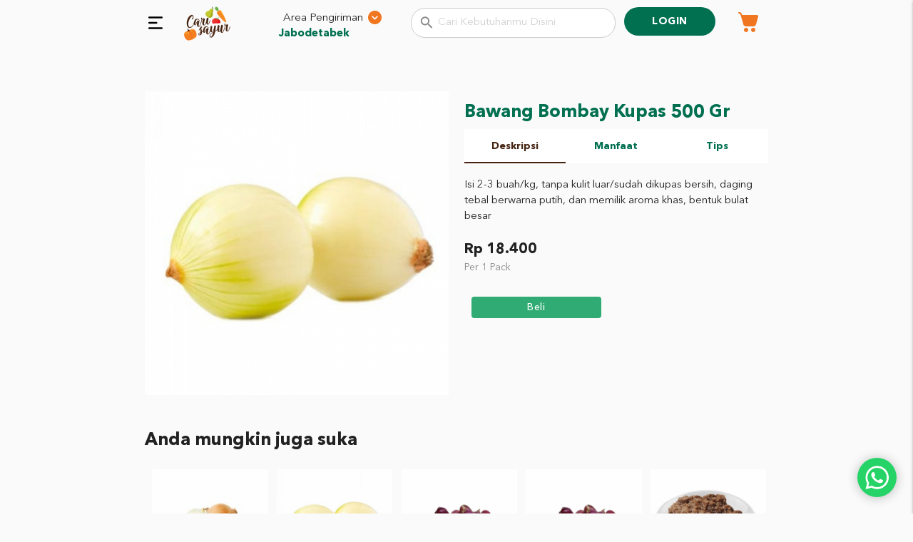

--- FILE ---
content_type: text/html; charset=UTF-8
request_url: https://carisayur.com/product/408-bawang-bombay-kupas-500-gr
body_size: 8869
content:
<!DOCTYPE html>
<html lang="en" dir="ltr">
    <head>
        <meta charset="utf-8">
                <title>Detail Produk - Belanja Sayur & Buah
</title>
        <link rel="apple-touch-icon" sizes="57x57" href="https://carisayur.com/images/favicon/apple-icon-57x57.png">
        <link rel="apple-touch-icon" sizes="60x60" href="https://carisayur.com/images/favicon/apple-icon-60x60.png">
        <link rel="apple-touch-icon" sizes="72x72" href="https://carisayur.com/images/favicon/apple-icon-72x72.png">
        <link rel="apple-touch-icon" sizes="76x76" href="https://carisayur.com/images/favicon/apple-icon-76x76.png">
        <link rel="apple-touch-icon" sizes="114x114" href="https://carisayur.com/images/favicon/apple-icon-114x114.png">
        <link rel="apple-touch-icon" sizes="120x120" href="https://carisayur.com/images/favicon/apple-icon-120x120.png">
        <link rel="apple-touch-icon" sizes="144x144" href="https://carisayur.com/images/favicon/apple-icon-144x144.png">
        <link rel="apple-touch-icon" sizes="152x152" href="https://carisayur.com/images/favicon/apple-icon-152x152.png">
        <link rel="apple-touch-icon" sizes="180x180" href="https://carisayur.com/images/favicon/apple-icon-180x180.png">
        <link rel="icon" type="image/png" sizes="192x192"  href="https://carisayur.com/images/favicon/android-icon-192x192.png">
        <link rel="icon" type="image/png" sizes="32x32" href="https://carisayur.com/images/favicon/favicon-32x32.png">
        <link rel="icon" type="image/png" sizes="96x96" href="https://carisayur.com/images/favicon/favicon-96x96.png">
        <link rel="icon" type="image/png" sizes="16x16" href="https://carisayur.com/images/favicon/favicon-16x16.png">
        <link rel="manifest" href="https://carisayur.com/images/favicon/manifest.json">
        <meta name="msapplication-TileColor" content="#ffffff">
        <meta name="msapplication-TileImage" content="https://carisayur.com/images/favicon/ms-icon-144x144.png">
        <meta name="theme-color" content="">
        <!--Import Google Icon Font-->
        <link href="https://fonts.googleapis.com/icon?family=Material+Icons" rel="stylesheet">
        <!--Import materialize.css-->
        <link type="text/css" rel="stylesheet" href="https://carisayur.com/css/materialize.min.css"  media="screen,projection"/>
        <link rel="stylesheet" href="https://carisayur.com/css/master.min.css?v=1.1.7">
        <link rel="stylesheet" href="https://carisayur.com/css/search.min.css">
        <link rel="stylesheet" href="https://carisayur.com/css/wa.css">
        <meta name="viewport" content="width=device-width, initial-scale=1">
        <meta name="csrf-token" content="0rYzbn8KHIE0VV2SZxv6olJO8kRYOKFPtNWB2pYO">
            <link rel="stylesheet" href="https://carisayur.com/assets/owl/assets/owl.carousel.min.css">
    <style media="screen">
        .image-detail {
            width: 100%;
            position: relative;
        }
        .image-detail > .info-badge-wrapper {
            width: 100px;
            height: 100px;
        }
        .image-detail > .info-badge-wrapper > .text-info-badge {
            font-size: 24px;
            margin-top: 31%;
        }
        .image-detail > .info-badge-wrapper > .text-promo-badge {
            font-size: 20px;
        }

        .image-detail > .info-badge-wrapper-right {
            width: 100px;
            height: 100px;
        }
        .image-detail > .info-badge-wrapper-right > .text-info-badge {
            font-size: 24px;
            margin-top: 31%;
        }
        .image-detail > .info-badge-wrapper-right > .text-promo-badge {
            font-size: 20px;
        }

        .love-badge-detail {
            width: 40px;
            height: 40px;
            line-height: 40px;
        }
        .love-badge-detail > i {
            font-size: 24px;
        }
        .box-product-image {
            /*  */
        }
        .box-product-detail {
            padding-top: 10% !important;
        }
        .product-detail-name {
            font-family: 'Carisayur-Bold';
            color: var(--carisayur-green);
        }
        .description-detail {
            padding-top: 20px !important;
        }
        .product-price-detail {
            font-size: 20px;
            font-family: 'Carisayur-Bold';
            margin: 0;
        }
        .product-unit-detail {
            color: #888;
            font-size: 14px;
            text-transform: capitalize;
            margin-top: 0;
            margin-bottom: 30px;
        }
        .product-price-before-detail {
            color: #888;
            font-size: 14px;
            text-transform: capitalize;
            text-decoration: line-through;
            margin-top: 20px;
            margin-bottom: 0;
        }
        @media  only screen and (max-width: 767px) {
            .owl-carousel .owl-stage {
                padding-left: 0px !important;
            }
        }
    </style>
        <!-- Google tag (gtag.js) -->
        <script async src="https://www.googletagmanager.com/gtag/js?id=G-TPSKKG5GE8"></script>
        <script>
          window.dataLayer = window.dataLayer || [];
          function gtag(){dataLayer.push(arguments);}
          gtag('js', new Date());

          gtag('config', 'G-TPSKKG5GE8');
        </script>
            </head>
    <body>
        <div class="container navbar-fixed">
            <div>
            <div class="row">
                <div class="col s2" style="padding-right:0;">
                    <a href="javascript:void(0)" data-target="sidenav-left" class="sidenav-trigger left" style="display:block;margin-left:0;">
                        <img
                            src="https://carisayur.com/component/menu-donut.svg"
                            alt="menu donut"
                            style="margin-top: 1.1rem !important"
                        >
                    </a>
                    <a href="/" class="brand-logo" style="margin-left: 1.5rem !important">
                        <img
                            height="50"
                            src="https://carisayur.com/images/carisayur.png"
                            alt="Carisayur Logo"
                            style="margin-top: 0.5rem"
                        >
                    </a>
                </div>
                <div class="col s3" style="margin-top: 1rem">
                    <div class="modal-trigger" href="#modal_region" style="cursor: pointer">
                        <div class="container">
                            <div class="row row-navbar">
                                <div class="s12 m12 l12">
                                    <p class="center margin-nol">
                                        Area Pengiriman
                                    </p>
                                    <img
                                        src="https://carisayur.com/component/area-pengiriman.svg"
                                        alt="area pengiriman"
                                        class="right"
                                        style="margin-top: -1.5rem !important"
                                    >
                                    <p class="center margin-nol" style="color: var(--carisayur-green); margin-left: -1.7rem;font-family:Carisayur-Bold;">
                                        <span>Jabodetabek</span>
                                    </p>
                                </div>
                            </div>
                        </div>
                    </div>
                </div>
                <div class="col s4" style="padding-left:0;">
                    <div class="input-field input-search-product">
                        <i class="material-icons prefix">search</i>
                        <input type="text" class="search-product" placeholder="Cari Kebutuhanmu Disini" style="font-size:15px;">
                    </div>
                </div>
                <div class="col s3" style="padding-right:0;">
                                            <a
                            href="https://carisayur.com/login"
                            class="waves-effect waves-light btn btn-register btn-bunder btn-navbar center"
                            style="background-color: #007051; width:60%; margin-top: 0.65rem; font-size:14px;font-family:Carisayur-Bold;"
                        >Login</a>
                                        <a
                        href="javascript:void(0)"
                        class="right"
                        onclick="openSidenavRight()"
                        style="margin-top:0.7rem;"
                    >
                        <img
                            src="https://carisayur.com/component/keranjang-belanja.svg"
                            alt="menu keranjang belanja"
                            width="40"
                        >
                        <span
                            class="badge cart-badge total_item_cart total-cart-hidden"
                        >
                            0
                        </span>
                    </a>
                </div>
            </div>
        </div>
    </div>

<ul class="sidenav" id="sidenav-left">
        <li><a href="/">Belanja</a></li>
        <li><a href="https://carisayur.com/confirmation">Konfirmasi Pembayaran</a></li>
    <li><a href="https://carisayur.com/voucher">Voucher</a></li>
    
    
    <!-- <li><a href="http://blog.carisayur.com/">Blog</a></li> -->
    <li><a href="https://carisayur.com/faq">FAQ</a></li>
    <li><a href="https://carisayur.com/contact">Kontak Kami</a></li>
    <li><a href="https://carisayur.com/term">Syarat dan Ketentuan</a></li>
    
            <li>
            <table style="border-collapse:inherit;width:90%;margin-left:5%;">
                <tr>
                    <td>
                        <a href="https://carisayur.com/register" class="waves-effect waves-light btn btn-register btn-bunder btn-navbar">Daftar</a>
                    </td>
                    <td>
                        <a href="https://carisayur.com/login" class="waves-effect waves-light btn btn-login btn-bunder btn-navbar">Login</a>
                    </td>
                </tr>
            </table>
        </li>
    </ul>

<ul class="sidenav" id="sidenav-right">
    <input type="hidden" id="img_empty_cart" value="https://carisayur.com/images/empty-cart.png">
    <input type="hidden" id="cart_detail_url" value="https://carisayur.com/get-cart">
    <input type="hidden" id="cart_update_url" value="https://carisayur.com/update-cart">
    <input type="hidden" id="cart_update_new_url" value="https://carisayur.com/update-cart-new">
    <input type="hidden" id="remove_karton_url" value="https://carisayur.com/remove-karton">
    <input type="hidden" id="add_favorite_url" value="https://carisayur.com/add-favorite">
    <input type="hidden" id="remove_favorite_url" value="https://carisayur.com/remove-favorite">
    <input type="hidden" id="cart_detail" value="{}">
    <li>
        <div class="cart-view">
            <table>
                <tr>
                    <td>
                        <a href="#!" class="sidenav-close white-text"><i class="material-icons">chevron_left</i>
                    </td>
                    <td>
                        <p class="white-text center"></a>Keranjang Belanja&nbsp;&nbsp;</p>
                    </td>
                </tr>
            </table>
        </div>
    </li>
    <div class="loader-cart">
        <div class="preloader-wrapper small active">
            <div class="spinner-layer spinner-green-only">
                <div class="circle-clipper left">
                    <div class="circle"></div>
                </div><div class="gap-patch">
                    <div class="circle"></div>
                </div><div class="circle-clipper right">
                    <div class="circle"></div>
                </div>
            </div>
        </div>
    </div>
    <div id="list-cart">
    </div>
</ul>

<div id="modal_region" class="modal bottom-sheet">
    <div class="modal-content modal-pasar-content">
        <div class="row">
            <div class="col s12 m12 l12">
                <h5 class="label-choose-region">Ganti Area Pengiriman</h5>
                <p class="text-choose-region">Daftar belanja anda akan hilang jika area pengiriman diganti</p>
                                <form action="/choose_pasar" method="post">
                    <input type="hidden" name="_token" value="0rYzbn8KHIE0VV2SZxv6olJO8kRYOKFPtNWB2pYO">
                                            <table style="width:100%;">
                                                            <tr>
                                    <td>
                                        <label>
                                            <input class="pasar-radio" name="pasar_id" value="5jw74j7oql" type="radio" checked />
                                            <span>JABODETABEK</span>
                                            <span>(Jakarta Barat, Jakarta Pusat, Jakarta Selatan, Jakarta Timur, Jakarta Utara, Kab. Bekasi, Kab. Bogor, Kab. Karawang, Kab. Tangerang, Kota Bekasi, Kota Bogor, Kota Cilegon, Kota Depok, Kota Tangerang, Kota Tangerang Selatan)</span>
                                        </label>
                                    </td>
                                </tr>
                                                            <tr>
                                    <td>
                                        <label>
                                            <input class="pasar-radio" name="pasar_id" value="dl1gdozemq" type="radio"  />
                                            <span>SURABAYA</span>
                                            <span>(Kab. Sidoarjo, Kota Surabaya)</span>
                                        </label>
                                    </td>
                                </tr>
                                                    </table>
                        <br />
                        <button type="submit" class="waves-effect waves-light btn green-bg-color btn-bunder">Mulai Belanja</button>
                                    </form>
            </div>
        </div>
    </div>
</div>

<div id="search-overlay" class="search-overlay">
    <div>
        <span class="closebtn" onclick="closeSearch()" title="Tutup">×</span>
        <div class="overlay-content">
            <div class="container">
                <div class="row">
                    <form class="" action="https://carisayur.com/search" method="get">
                        <input type="hidden" name="_token" value="0rYzbn8KHIE0VV2SZxv6olJO8kRYOKFPtNWB2pYO">                        <div class="col s12">
                            <div class="input-field inline overlay-content">
                                <input id="search_product" name="q" type="text" required autocomplete="off">
                                <label for="search_product">Cari Buah dan Sayur</label>
                            </div>
                        </div>
                    </form>
                </div>
            </div>
        </div>
    </div>
</div>

<div class="fixed-action-btn" hidden>
  <a href="javascript:void(0)" onclick="openSidenavRight()" class="waves-effect waves-light btn btn-beli btn-cart green-bg-color btn-subtotal" style="width: 190px;">
      Total : <span class="total_price_cart_floating total_price_cart">Rp 0</span>
  </a>
</div>

<input type="hidden" id="url_search_product" value="https://carisayur.com/search-product">
<input type="hidden" id="url_search_general" value="https://carisayur.com/search">
<input type="hidden" id="search_data_url">
            <div class="container main-container">
        <div class="row">
            <div class="col s12 m6 l6 box-product-image">
                <div class="image-detail">
                    <img style="" class="materialboxed image-detail" src="https://d27xm72ryhvga.cloudfront.net/product/06_05_2024_02_22_55_BAWANG_BOMBAY_KUPAS_500_GR.png">
                                                                
                                                        </div>
            </div>
            <div class="col s12 m6 l6  ">
                <h5 class="product-detail-name">Bawang Bombay Kupas 500 Gr</h5>
                                    <div class="row">
                        <div class="col s12">
                            <ul class="tabs">
                                                                    <li class="tab col s4"><a href="#product_detail_description">Deskripsi</a></li>
                                                                                                    <li class="tab col s4"><a href="#product_detail_manfaat">Manfaat</a></li>
                                                                                                    <li class="tab col s4"><a href="#product_detail_tips">Tips</a></li>
                                                            </ul>
                        </div>
                        <div class="col s12 description-detail" id="product_detail_description">
                            Isi 2-3 buah/kg, tanpa kulit luar/sudah dikupas bersih, daging tebal  berwarna putih, dan memilik aroma khas, bentuk bulat besar
                        </div>
                        <div class="col s12 description-detail" id="product_detail_manfaat">
                            Mencegah konstipasi, menurunkan tekanan darah, mengontrol kadar gula darah, mencegah osteoporosis, mencegah terjadinya kanker, mencegah Alzheimer, mengatasi diare, 
                        </div>
                        <div class="col s12 description-detail" id="product_detail_tips">
                            Tips menyimpan bawang bombay : Simpan di tempat sejuk, kering dengan suhu ruangan, jangan disimpan bersama kentang karena akan menyembabkan bawang cepak lembek dan busuk, jangan simpan di dalam kulkas karena akan cepat kering.
                        </div>
                    </div>
                                                    <p class="product-price-before-detail"></p>
                    <p class="product-price-detail">Rp 18.400</p>
                    <p class="product-unit-detail">Per 1 Pack</p>
                
                <div class="row">
                    <div class="col s12 m6 l6">
                                                    <table style="border-collapse:inherit;" class="buy-open-n17x2j4g2o hide-element">
                                <tr>
                                    <td style="padding:0;">
                                        <a class="waves-effect waves-light btn btn-beli grey lighten-1 buy-remove-n17x2j4g2o" onclick="downProduct('n17x2j4g2o');"><i class="material-icons">remove</i></a>
                                    </td>
                                    <td style="padding:0;">
                                        <input value="0" type="number" style="text-align:center;height:2rem;margin:0;" class="buy-input-n17x2j4g2o buy-input-manual" product_id="n17x2j4g2o">
                                        <input type="hidden" class="buy-max-n17x2j4g2o" value="800">
                                        <input type="hidden" class="buy-price-n17x2j4g2o" value="18400">
                                    </td>
                                    <td style="padding:0;">
                                        <a class="waves-effect waves-light btn btn-beli green-bg-color buy-add-n17x2j4g2o" onclick="upProduct('n17x2j4g2o');"><i class="material-icons">add</i></a>
                                    </td>
                                </tr>
                            </table>
                            <div class="card-action buy-new-n17x2j4g2o ">
                                <a class="waves-effect waves-light btn btn-beli green-bg-color" onclick="upProduct('n17x2j4g2o');">beli</a>
                            </div>
                                            </div>
                </div>
            </div>
            <br /><br />
            <div class="col s12 m12 l12">
                <div class="product-list">
                <div class="row">
                    <div class="col s12 m12 l12">
                        <div class="row">
                            <div class="col s6 m6 l6">
                                <h5 class="left header-product" style="margin:0;">Anda mungkin juga suka</h5>
                            </div>
                        </div>
                    </div>
                    <div class="col s12 m12 l12">
                        <div class="product-slide owl-carousel">
                                                                                                <div class="card">
                                        <div class="card-image">
                                            <a href="https://carisayur.com/product/601-bawang-bombay">
                                                <img style="" src="https://d27xm72ryhvga.cloudfront.net/product/thumbnail/m_26_07_2022_04_23_45_bawang_bombay1kg.jpg">
                                            </a>
                                                                                        
                                                                                    </div>
                                        <div class="card-content center">
                                            <div class="product-wrapper">
                                                <p class="product-name text-truncate">Bawang Bombay</p>
                                                                                                    <p class="product-name">1 Kg</p>
                                                                                            </div>
                                            <div class="price-wrapper">
                                                <p class="product-price-before"></p>
                                            </div>
                                                                                            <p class="product-price center">Rp 28.900</p>
                                                                                    </div>
                                                                                    <table style="border-collapse:inherit;" class="buy-open-qjv7jqve9m hide-element">
                                                <tr>
                                                    <td style="padding:0;">
                                                        <a class="waves-effect waves-light btn btn-beli grey lighten-1 buy-remove-qjv7jqve9m" onclick="downProduct('qjv7jqve9m');"><i class="material-icons">remove</i></a>
                                                    </td>
                                                    <td style="padding:0;">
                                                        <input value="0" type="number" style="text-align:center;height:2rem;margin:0;" class="buy-input-qjv7jqve9m buy-input-manual" product_id="qjv7jqve9m">
                                                        <input type="hidden" class="buy-max-qjv7jqve9m" value="795">
                                                        <input type="hidden" class="buy-price-qjv7jqve9m" value="28900">
                                                    </td>
                                                    <td style="padding:0;">
                                                        <a class="waves-effect waves-light btn btn-beli green-bg-color buy-add-qjv7jqve9m" onclick="upProduct('qjv7jqve9m');"><i class="material-icons">add</i></a>
                                                    </td>
                                                </tr>
                                            </table>
                                            <div class="card-action buy-new-qjv7jqve9m ">
                                                <a class="waves-effect waves-light btn btn-beli green-bg-color" onclick="upProduct('qjv7jqve9m');">beli</a>
                                            </div>
                                                                            </div>
                                                                                                                                <div class="card">
                                        <div class="card-image">
                                            <a href="https://carisayur.com/product/539-bawang-bombay-kupas">
                                                <img style="" src="https://d27xm72ryhvga.cloudfront.net/product/thumbnail/m_06_05_2024_02_23_17_BAWANG_BOMBAY_KUPAS_500_GR.png">
                                            </a>
                                                                                        
                                                                                    </div>
                                        <div class="card-content center">
                                            <div class="product-wrapper">
                                                <p class="product-name text-truncate">Bawang Bombay Kupas</p>
                                                                                                    <p class="product-name">1 Kg</p>
                                                                                            </div>
                                            <div class="price-wrapper">
                                                <p class="product-price-before"></p>
                                            </div>
                                                                                            <p class="product-price center">Rp 30.700</p>
                                                                                    </div>
                                                                                    <table style="border-collapse:inherit;" class="buy-open-jw74q3zeoq hide-element">
                                                <tr>
                                                    <td style="padding:0;">
                                                        <a class="waves-effect waves-light btn btn-beli grey lighten-1 buy-remove-jw74q3zeoq" onclick="downProduct('jw74q3zeoq');"><i class="material-icons">remove</i></a>
                                                    </td>
                                                    <td style="padding:0;">
                                                        <input value="0" type="number" style="text-align:center;height:2rem;margin:0;" class="buy-input-jw74q3zeoq buy-input-manual" product_id="jw74q3zeoq">
                                                        <input type="hidden" class="buy-max-jw74q3zeoq" value="800">
                                                        <input type="hidden" class="buy-price-jw74q3zeoq" value="30700">
                                                    </td>
                                                    <td style="padding:0;">
                                                        <a class="waves-effect waves-light btn btn-beli green-bg-color buy-add-jw74q3zeoq" onclick="upProduct('jw74q3zeoq');"><i class="material-icons">add</i></a>
                                                    </td>
                                                </tr>
                                            </table>
                                            <div class="card-action buy-new-jw74q3zeoq ">
                                                <a class="waves-effect waves-light btn btn-beli green-bg-color" onclick="upProduct('jw74q3zeoq');">beli</a>
                                            </div>
                                                                            </div>
                                                                                                                                                                                            <div class="card">
                                        <div class="card-image">
                                            <a href="https://carisayur.com/product/168-bawang-merah">
                                                <img style="" src="https://d27xm72ryhvga.cloudfront.net/product/thumbnail/m_04_07_2024_10_18_27_01_07_2024_05_04_09_BAWANG_MERAH_250GR_1KG.png">
                                            </a>
                                                                                        
                                                                                    </div>
                                        <div class="card-content center">
                                            <div class="product-wrapper">
                                                <p class="product-name text-truncate">Bawang Merah</p>
                                                                                                    <p class="product-name">1 Kg</p>
                                                                                            </div>
                                            <div class="price-wrapper">
                                                <p class="product-price-before"></p>
                                            </div>
                                                                                            <p class="product-price center">Rp 35.700</p>
                                                                                    </div>
                                                                                    <table style="border-collapse:inherit;" class="buy-open-dwxev0378j hide-element">
                                                <tr>
                                                    <td style="padding:0;">
                                                        <a class="waves-effect waves-light btn btn-beli grey lighten-1 buy-remove-dwxev0378j" onclick="downProduct('dwxev0378j');"><i class="material-icons">remove</i></a>
                                                    </td>
                                                    <td style="padding:0;">
                                                        <input value="0" type="number" style="text-align:center;height:2rem;margin:0;" class="buy-input-dwxev0378j buy-input-manual" product_id="dwxev0378j">
                                                        <input type="hidden" class="buy-max-dwxev0378j" value="799">
                                                        <input type="hidden" class="buy-price-dwxev0378j" value="35700">
                                                    </td>
                                                    <td style="padding:0;">
                                                        <a class="waves-effect waves-light btn btn-beli green-bg-color buy-add-dwxev0378j" onclick="upProduct('dwxev0378j');"><i class="material-icons">add</i></a>
                                                    </td>
                                                </tr>
                                            </table>
                                            <div class="card-action buy-new-dwxev0378j ">
                                                <a class="waves-effect waves-light btn btn-beli green-bg-color" onclick="upProduct('dwxev0378j');">beli</a>
                                            </div>
                                                                            </div>
                                                                                                                                <div class="card">
                                        <div class="card-image">
                                            <a href="https://carisayur.com/product/948-bawang-merah-250-gr">
                                                <img style="" src="https://d27xm72ryhvga.cloudfront.net/product/thumbnail/m_01_07_2024_05_04_09_BAWANG_MERAH_250GR_1KG.png">
                                            </a>
                                                                                        
                                                                                    </div>
                                        <div class="card-content center">
                                            <div class="product-wrapper">
                                                <p class="product-name text-truncate">Bawang Merah 250 Gr</p>
                                                                                                    <p class="product-name">1 Pack</p>
                                                                                            </div>
                                            <div class="price-wrapper">
                                                <p class="product-price-before"></p>
                                            </div>
                                                                                            <p class="product-price center">Rp 11.000</p>
                                                                                    </div>
                                                                                    <table style="border-collapse:inherit;" class="buy-open-9zg59rq7wl hide-element">
                                                <tr>
                                                    <td style="padding:0;">
                                                        <a class="waves-effect waves-light btn btn-beli grey lighten-1 buy-remove-9zg59rq7wl" onclick="downProduct('9zg59rq7wl');"><i class="material-icons">remove</i></a>
                                                    </td>
                                                    <td style="padding:0;">
                                                        <input value="0" type="number" style="text-align:center;height:2rem;margin:0;" class="buy-input-9zg59rq7wl buy-input-manual" product_id="9zg59rq7wl">
                                                        <input type="hidden" class="buy-max-9zg59rq7wl" value="800">
                                                        <input type="hidden" class="buy-price-9zg59rq7wl" value="11000">
                                                    </td>
                                                    <td style="padding:0;">
                                                        <a class="waves-effect waves-light btn btn-beli green-bg-color buy-add-9zg59rq7wl" onclick="upProduct('9zg59rq7wl');"><i class="material-icons">add</i></a>
                                                    </td>
                                                </tr>
                                            </table>
                                            <div class="card-action buy-new-9zg59rq7wl ">
                                                <a class="waves-effect waves-light btn btn-beli green-bg-color" onclick="upProduct('9zg59rq7wl');">beli</a>
                                            </div>
                                                                            </div>
                                                                                                                                <div class="card">
                                        <div class="card-image">
                                            <a href="https://carisayur.com/product/847-bawang-merah-giling">
                                                <img style="" src="https://d27xm72ryhvga.cloudfront.net/product/thumbnail/m_06_05_2024_01_49_38_BAWANG_MERAH_GILING.png">
                                            </a>
                                                                                        
                                                                                    </div>
                                        <div class="card-content center">
                                            <div class="product-wrapper">
                                                <p class="product-name text-truncate">Bawang Merah Giling</p>
                                                                                                    <p class="product-name">1 Kg</p>
                                                                                            </div>
                                            <div class="price-wrapper">
                                                <p class="product-price-before"></p>
                                            </div>
                                                                                            <p class="product-price center">Rp 27.600</p>
                                                                                    </div>
                                                                                    <table style="border-collapse:inherit;" class="buy-open-jw74q8zeoq hide-element">
                                                <tr>
                                                    <td style="padding:0;">
                                                        <a class="waves-effect waves-light btn btn-beli grey lighten-1 buy-remove-jw74q8zeoq" onclick="downProduct('jw74q8zeoq');"><i class="material-icons">remove</i></a>
                                                    </td>
                                                    <td style="padding:0;">
                                                        <input value="0" type="number" style="text-align:center;height:2rem;margin:0;" class="buy-input-jw74q8zeoq buy-input-manual" product_id="jw74q8zeoq">
                                                        <input type="hidden" class="buy-max-jw74q8zeoq" value="800">
                                                        <input type="hidden" class="buy-price-jw74q8zeoq" value="27600">
                                                    </td>
                                                    <td style="padding:0;">
                                                        <a class="waves-effect waves-light btn btn-beli green-bg-color buy-add-jw74q8zeoq" onclick="upProduct('jw74q8zeoq');"><i class="material-icons">add</i></a>
                                                    </td>
                                                </tr>
                                            </table>
                                            <div class="card-action buy-new-jw74q8zeoq ">
                                                <a class="waves-effect waves-light btn btn-beli green-bg-color" onclick="upProduct('jw74q8zeoq');">beli</a>
                                            </div>
                                                                            </div>
                                                                                                                                <div class="card">
                                        <div class="card-image">
                                            <a href="https://carisayur.com/product/495-bawang-merah-giling-500-gr">
                                                <img style="" src="https://d27xm72ryhvga.cloudfront.net/product/thumbnail/m_06_05_2024_01_41_03_BAWANG_MERAH_GILING.png">
                                            </a>
                                                                                        
                                                                                    </div>
                                        <div class="card-content center">
                                            <div class="product-wrapper">
                                                <p class="product-name text-truncate">Bawang Merah Giling 500 Gr</p>
                                                                                                    <p class="product-name">1 Pack</p>
                                                                                            </div>
                                            <div class="price-wrapper">
                                                <p class="product-price-before"></p>
                                            </div>
                                                                                            <p class="product-price center">Rp 16.500</p>
                                                                                    </div>
                                                                                    <table style="border-collapse:inherit;" class="buy-open-6o7nd4jg5z hide-element">
                                                <tr>
                                                    <td style="padding:0;">
                                                        <a class="waves-effect waves-light btn btn-beli grey lighten-1 buy-remove-6o7nd4jg5z" onclick="downProduct('6o7nd4jg5z');"><i class="material-icons">remove</i></a>
                                                    </td>
                                                    <td style="padding:0;">
                                                        <input value="0" type="number" style="text-align:center;height:2rem;margin:0;" class="buy-input-6o7nd4jg5z buy-input-manual" product_id="6o7nd4jg5z">
                                                        <input type="hidden" class="buy-max-6o7nd4jg5z" value="800">
                                                        <input type="hidden" class="buy-price-6o7nd4jg5z" value="16500">
                                                    </td>
                                                    <td style="padding:0;">
                                                        <a class="waves-effect waves-light btn btn-beli green-bg-color buy-add-6o7nd4jg5z" onclick="upProduct('6o7nd4jg5z');"><i class="material-icons">add</i></a>
                                                    </td>
                                                </tr>
                                            </table>
                                            <div class="card-action buy-new-6o7nd4jg5z ">
                                                <a class="waves-effect waves-light btn btn-beli green-bg-color" onclick="upProduct('6o7nd4jg5z');">beli</a>
                                            </div>
                                                                            </div>
                                                                                                                                <div class="card">
                                        <div class="card-image">
                                            <a href="https://carisayur.com/product/441-bawang-merah-iris">
                                                <img style="" src="https://d27xm72ryhvga.cloudfront.net/product/thumbnail/m_18_07_2022_01_42_19_bawang_merah_iris.jpg">
                                            </a>
                                                                                        
                                                                                    </div>
                                        <div class="card-content center">
                                            <div class="product-wrapper">
                                                <p class="product-name text-truncate">Bawang Merah Iris</p>
                                                                                                    <p class="product-name">1 Kg</p>
                                                                                            </div>
                                            <div class="price-wrapper">
                                                <p class="product-price-before"></p>
                                            </div>
                                                                                            <p class="product-price center">Rp 63.300</p>
                                                                                    </div>
                                                                                    <table style="border-collapse:inherit;" class="buy-open-0me1zkpglx hide-element">
                                                <tr>
                                                    <td style="padding:0;">
                                                        <a class="waves-effect waves-light btn btn-beli grey lighten-1 buy-remove-0me1zkpglx" onclick="downProduct('0me1zkpglx');"><i class="material-icons">remove</i></a>
                                                    </td>
                                                    <td style="padding:0;">
                                                        <input value="0" type="number" style="text-align:center;height:2rem;margin:0;" class="buy-input-0me1zkpglx buy-input-manual" product_id="0me1zkpglx">
                                                        <input type="hidden" class="buy-max-0me1zkpglx" value="800">
                                                        <input type="hidden" class="buy-price-0me1zkpglx" value="63300">
                                                    </td>
                                                    <td style="padding:0;">
                                                        <a class="waves-effect waves-light btn btn-beli green-bg-color buy-add-0me1zkpglx" onclick="upProduct('0me1zkpglx');"><i class="material-icons">add</i></a>
                                                    </td>
                                                </tr>
                                            </table>
                                            <div class="card-action buy-new-0me1zkpglx ">
                                                <a class="waves-effect waves-light btn btn-beli green-bg-color" onclick="upProduct('0me1zkpglx');">beli</a>
                                            </div>
                                                                            </div>
                                                                                                                                <div class="card">
                                        <div class="card-image">
                                            <a href="https://carisayur.com/product/485-bawang-merah-iris-250-gr">
                                                <img style="" src="https://d27xm72ryhvga.cloudfront.net/product/thumbnail/m_18_07_2024_02_50_33_18_07_2022_01_44_16_bawang_merah_iris.jpg">
                                            </a>
                                                                                        
                                                                                    </div>
                                        <div class="card-content center">
                                            <div class="product-wrapper">
                                                <p class="product-name text-truncate">Bawang Merah Iris 250 Gr</p>
                                                                                                    <p class="product-name">1 Pack</p>
                                                                                            </div>
                                            <div class="price-wrapper">
                                                <p class="product-price-before"></p>
                                            </div>
                                                                                            <p class="product-price center">Rp 19.200</p>
                                                                                    </div>
                                                                                    <table style="border-collapse:inherit;" class="buy-open-n17xk5lg2o hide-element">
                                                <tr>
                                                    <td style="padding:0;">
                                                        <a class="waves-effect waves-light btn btn-beli grey lighten-1 buy-remove-n17xk5lg2o" onclick="downProduct('n17xk5lg2o');"><i class="material-icons">remove</i></a>
                                                    </td>
                                                    <td style="padding:0;">
                                                        <input value="0" type="number" style="text-align:center;height:2rem;margin:0;" class="buy-input-n17xk5lg2o buy-input-manual" product_id="n17xk5lg2o">
                                                        <input type="hidden" class="buy-max-n17xk5lg2o" value="800">
                                                        <input type="hidden" class="buy-price-n17xk5lg2o" value="19200">
                                                    </td>
                                                    <td style="padding:0;">
                                                        <a class="waves-effect waves-light btn btn-beli green-bg-color buy-add-n17xk5lg2o" onclick="upProduct('n17xk5lg2o');"><i class="material-icons">add</i></a>
                                                    </td>
                                                </tr>
                                            </table>
                                            <div class="card-action buy-new-n17xk5lg2o ">
                                                <a class="waves-effect waves-light btn btn-beli green-bg-color" onclick="upProduct('n17xk5lg2o');">beli</a>
                                            </div>
                                                                            </div>
                                                                                                                                <div class="card">
                                        <div class="card-image">
                                            <a href="https://carisayur.com/product/941-bawang-merah-kupas">
                                                <img style="" src="https://d27xm72ryhvga.cloudfront.net/product/thumbnail/m_19_07_2022_03_10_06_bawang_merah_kupas_250_gr.jpg">
                                            </a>
                                                                                        
                                                                                    </div>
                                        <div class="card-content center">
                                            <div class="product-wrapper">
                                                <p class="product-name text-truncate">Bawang Merah Kupas</p>
                                                                                                    <p class="product-name">1 Kg</p>
                                                                                            </div>
                                            <div class="price-wrapper">
                                                <p class="product-price-before"></p>
                                            </div>
                                                                                            <p class="product-price center">Rp 43.300</p>
                                                                                    </div>
                                                                                    <table style="border-collapse:inherit;" class="buy-open-wxevqxxg8j hide-element">
                                                <tr>
                                                    <td style="padding:0;">
                                                        <a class="waves-effect waves-light btn btn-beli grey lighten-1 buy-remove-wxevqxxg8j" onclick="downProduct('wxevqxxg8j');"><i class="material-icons">remove</i></a>
                                                    </td>
                                                    <td style="padding:0;">
                                                        <input value="0" type="number" style="text-align:center;height:2rem;margin:0;" class="buy-input-wxevqxxg8j buy-input-manual" product_id="wxevqxxg8j">
                                                        <input type="hidden" class="buy-max-wxevqxxg8j" value="799">
                                                        <input type="hidden" class="buy-price-wxevqxxg8j" value="43300">
                                                    </td>
                                                    <td style="padding:0;">
                                                        <a class="waves-effect waves-light btn btn-beli green-bg-color buy-add-wxevqxxg8j" onclick="upProduct('wxevqxxg8j');"><i class="material-icons">add</i></a>
                                                    </td>
                                                </tr>
                                            </table>
                                            <div class="card-action buy-new-wxevqxxg8j ">
                                                <a class="waves-effect waves-light btn btn-beli green-bg-color" onclick="upProduct('wxevqxxg8j');">beli</a>
                                            </div>
                                                                            </div>
                                                                                                                                <div class="card">
                                        <div class="card-image">
                                            <a href="https://carisayur.com/product/736-bawang-merah-kupas-250-gr">
                                                <img style="" src="https://d27xm72ryhvga.cloudfront.net/product/thumbnail/m_04_07_2024_10_20_00_19_07_2022_03_10_06_bawang_merah_kupas_250_gr.jpg">
                                            </a>
                                                                                        
                                                                                    </div>
                                        <div class="card-content center">
                                            <div class="product-wrapper">
                                                <p class="product-name text-truncate">Bawang Merah Kupas 250 Gr</p>
                                                                                                    <p class="product-name">1 Pack</p>
                                                                                            </div>
                                            <div class="price-wrapper">
                                                <p class="product-price-before"></p>
                                            </div>
                                                                                            <p class="product-price center">Rp 13.200</p>
                                                                                    </div>
                                                                                    <table style="border-collapse:inherit;" class="buy-open-6o7np66g5z hide-element">
                                                <tr>
                                                    <td style="padding:0;">
                                                        <a class="waves-effect waves-light btn btn-beli grey lighten-1 buy-remove-6o7np66g5z" onclick="downProduct('6o7np66g5z');"><i class="material-icons">remove</i></a>
                                                    </td>
                                                    <td style="padding:0;">
                                                        <input value="0" type="number" style="text-align:center;height:2rem;margin:0;" class="buy-input-6o7np66g5z buy-input-manual" product_id="6o7np66g5z">
                                                        <input type="hidden" class="buy-max-6o7np66g5z" value="797">
                                                        <input type="hidden" class="buy-price-6o7np66g5z" value="13200">
                                                    </td>
                                                    <td style="padding:0;">
                                                        <a class="waves-effect waves-light btn btn-beli green-bg-color buy-add-6o7np66g5z" onclick="upProduct('6o7np66g5z');"><i class="material-icons">add</i></a>
                                                    </td>
                                                </tr>
                                            </table>
                                            <div class="card-action buy-new-6o7np66g5z ">
                                                <a class="waves-effect waves-light btn btn-beli green-bg-color" onclick="upProduct('6o7np66g5z');">beli</a>
                                            </div>
                                                                            </div>
                                                                                    </div>
                    </div>
                </div>
            </div>
            </div>
        </div>
    </div>
        <div id='whatsapp-chat' class='hide'>
    <div class='header-chat'>
        <div class='get-new'>
            <div id='get-label'>Support</div>
            <div id='get-nama'>Customer Service</div>
        </div>
    </div>
    <div class='start-chat'>
        <div class='first-msg'>
            <span>Halo, ada yang bisa kami bantu?</span>
        </div>
        <div class='blanter-msg'>
            <textarea id='chat-input' placeholder='Tanyakan sesuatu' maxlength='120' row='1'></textarea>
            <a href='javascript:void(0);' id='send-it'>Kirim</a>
        </div>
    </div>
            <div id='get-number'>6281287711202</div>
        <a class='close-chat' href='javascript:void(0);'>×</a>
</div>
<a class='blantershow-chat' href='javascript:void(0);' title='Show Chat'>
    <img src="https://carisayur.com/images/whatsapp.png" class="img-responsive img-wa" alt="Carisayur WA">
</a>
<footer class="">
    
    <div class="footer-copyright" style="background-color: #fff;">
        <div class="container">
            <div class="row row-footer">
                <div class="col l4 s12">
                    <table>
                        <tr class="tr-footer">
                            <td class="td-footer">
                                <img src="https://carisayur.com/images/ssl1.png" alt="Secure SSL Carisayur" style="width:35%;">
                            </td>
                        </tr>
                        <tr class="tr-footer">
                            <td class="td-footer">
                                <p class="all-right">
                                    Metode Pembayaran
                                </p>
                            </td>
                        </tr>
                        <tr class="tr-footer">
                            <td class="td-footer">
                                <img src="https://carisayur.com/images/pembayaran.png?v=1.0.2" alt="Payment Carisayur" style="width:100%;">
                            </td>
                        </tr>
                    </table>
                </div>
                <div class="col l4 s12">
                    <table>
                        <tr class="tr-footer">
                            <td class="td-footer">
                                <p class="all-right">
                                    Kontak Kami
                                </p>
                            </td>
                        </tr>
                        <tr class="tr-footer">
                            <td class="td-footer">
                                <table>
                                    <tr class="tr-footer">
                                        <td class="td-footer all-right">Kantor</td>
                                        <td class="td-footer all-right">&nbsp;:&nbsp;</td>
                                        <td class="td-footer all-right">(021) 55765788</td>
                                    </tr>
                                    <tr class="tr-footer">
                                        <td class="td-footer all-right">Mobile</td>
                                        <td class="td-footer all-right">&nbsp;:&nbsp;</td>
                                        <td class="td-footer all-right">081287711202</td>
                                    </tr>
                                    <tr class="tr-footer">
                                        <td class="td-footer all-right">Email</td>
                                        <td class="td-footer all-right">&nbsp;:&nbsp;</td>
                                        <td class="td-footer all-right">info@carisayur.com</td>
                                    </tr>
                                </table>
                            </td>
                        </tr>
                    </table>
                    
                    <table>
                        <tr class="tr-footer">
                            <td class="td-footer">
                                <p class="all-right">
                                    Temukan Kami di
                                </p>
                            </td>
                        </tr>
                        <tr class="tr-footer">
                            <td class="td-footer">
                                <a href="https://api.whatsapp.com/send?phone=6281287711202" target="_blank" title="Whatsapp Carisayur">
                                    <img src="https://carisayur.com/images/wa.png" alt="Whatsapp Carisayur">
                                </a>
                                &nbsp;&nbsp;
                                <a href="https://www.instagram.com/carisayur" target="_blank" title="Instagram Carisayur">
                                    <img src="https://carisayur.com/images/ig.png" alt="Instagram Carisayur">
                                </a>
                                &nbsp;&nbsp;
                                <a href="https://web.facebook.com/carisayur.official" target="_blank" title="Facebook Carisayur">
                                    <img src="https://carisayur.com/images/facebook.png" alt="Facebook Carisayur">
                                </a>
                            </td>
                        </tr>
                    </table>
                </div>
                <div class="col l4 s12">
                    <table>
                        <tr class="tr-footer">
                            <td class="td-footer">
                                <p class="all-right">
                                    Download mobile app kami di
                                </p>
                            </td>
                        </tr>
                        <tr class="tr-footer">
                            <td class="td-footer">
                                <a target="_blank" href="https://play.google.com/store/apps/details?id=com.paskomnas.carisayur" title="Playstore Carisayur"><img src="https://carisayur.com/images/playstore.png" width="115" alt="Playstore Carisayur"></a>&nbsp;&nbsp;
                                <a target="_blank" href="https://apps.apple.com/id/app/cari-sayur/id1551908220?l=id" title="Appstore Carisayur"><img src="https://carisayur.com/images/appstore.webp" width="115" alt="Appstore Carisayur"></a>
                            </td>
                        </tr>
                    </table>
                </div>
                <div class="col l12 s12">
                    <p class="all-right left">
                        All rights reserved Carisayur 2026
                    </p>
                </div>
            </div>
        </div>
    </div>
</footer>
        <!--JavaScript at end of body for optimized loading-->
        <script type="text/javascript" src="https://carisayur.com/js/jquery-3.2.1.min.js"></script>
        <script type="text/javascript" src="https://carisayur.com/js/materialize.min.js"></script>
        <script type="text/javascript" src="https://carisayur.com/js/parsley.min.js"></script>
        <script type="text/javascript" src="https://carisayur.com/js/numeral.min.js"></script>
        <script type="text/javascript" src="https://carisayur.com/js/master.min.js?v=1.0.10"></script>
        <script type="text/javascript" src="https://carisayur.com/js/search.js"></script>
        <script type="text/javascript" src="https://carisayur.com/js/wa.js"></script>
            <script type="text/javascript" src="https://carisayur.com/assets/owl/owl.carousel.min.js"></script>
    <script>
        $(document).ready(function(){
            $('.materialboxed').materialbox();
            $('.tabs').tabs();
            $(".product-slide").owlCarousel({
                lazyLoad : true,
                responsiveClass:true,
                responsive : {
                    0 : {
                        nav : false,
                        items :2,
                        stagePadding: 20,
                    },
                    768 : {
                        nav:true,
                        navText: ['<i class="material-icons">chevron_left</i>', '<i class="material-icons">chevron_right</i>'],
                        navElement: 'a',
                        navContainerClass: 'carousel-fixed-item',
                        navClass: ['btn waves-effect white grey-text darken-text-2 left new-product-left', 'btn waves-effect white grey-text darken-text-2 right new-product-right'],
                        items :5,
                    }
                }
            });
        });
    </script>
        <script>
                                </script>
    </body>
</html>


--- FILE ---
content_type: text/css
request_url: https://carisayur.com/css/master.min.css?v=1.1.7
body_size: 20729
content:
:root{--paskomnas-green:#007051;--paskomnas-hover:#007051;--paskomnas-orange:#F0771F;--carisayur-brown:#452310;--carisayur-green:#007051;--button-green:#2FAB73;--carisayur-red:#e93034}@font-face{font-family:Carisayur-Lite;src:url(../fonts/avenir-lite/AvenirNextLTPro-lt.eot);src:url(../fonts/avenir-lite/AvenirNextLTPro-lt.woff2) format('woff2'),url(../fonts/avenir-lite/AvenirNextLTPro-lt.woff) format('woff'),url(../fonts/avenir-lite/AvenirNextLTPro-lt.ttf) format('truetype'),url(../fonts/avenir-lite/AvenirNextLTPro-lt.svg#AvenirNextLTPro-lt) format('svg'),url(../fonts/avenir-lite/AvenirNextLTPro-lt.eot?#iefix) format('embedded-opentype');font-weight:400;font-style:normal}@font-face{font-family:Carisayur-Regular;src:url(../fonts/avenir-regular/AvenirNextLTPro-Regular.eot);src:url(../fonts/avenir-regular/AvenirNextLTPro-Regular.woff2) format('woff2'),url(../fonts/avenir-regular/AvenirNextLTPro-Regular.woff) format('woff'),url(../fonts/avenir-regular/AvenirNextLTPro-Regular.ttf) format('truetype'),url(../fonts/avenir-regular/AvenirNextLTPro-Regular.svg#AvenirNextLTPro-Regular) format('svg'),url(../fonts/avenir-regular/AvenirNextLTPro-Regular.eot?#iefix) format('embedded-opentype');font-weight:400;font-style:normal}@font-face{font-family:Carisayur-Medium;src:url(../fonts/avenir-medium/AvenirNextLTPro-Medium.eot);src:url(../fonts/avenir-medium/AvenirNextLTPro-Medium.woff2) format('woff2'),url(../fonts/avenir-medium/AvenirNextLTPro-Medium.woff) format('woff'),url(../fonts/avenir-medium/AvenirNextLTPro-Medium.ttf) format('truetype'),url(../fonts/avenir-medium/AvenirNextLTPro-Medium.svg#AvenirNextLTPro-Medium) format('svg'),url(../fonts/avenir-medium/AvenirNextLTPro-Medium.eot?#iefix) format('embedded-opentype');font-weight:400;font-style:normal}@font-face{font-family:Carisayur-Bold;src:url(../fonts/avenir-bold/AvenirNextLTPro-Bold.eot);src:url(../fonts/avenir-bold/AvenirNextLTPro-Bold.woff2) format('woff2'),url(../fonts/avenir-bold/AvenirNextLTPro-Bold.woff) format('woff'),url(../fonts/avenir-bold/AvenirNextLTPro-Bold.ttf) format('truetype'),url(../fonts/avenir-bold/AvenirNextLTPro-Bold.svg#AvenirNextLTPro-Bold) format('svg'),url(../fonts/avenir-bold/AvenirNextLTPro-Bold.eot?#iefix) format('embedded-opentype');font-weight:400;font-style:normal}body{background-color:#fafafa}.row-image-footer{background-color:#fff;margin-bottom:0}.image-footer-banner{width:100%}.img-footer-banner{width:100%;border-radius:15px}.slick-next::before,.slick-prev::before{color:#d1d1d1!important;font-size:30px!important}.green-bg-color{background-color:var(--carisayur-green)}.orange-bg-color,.orange-bg-color:hover{background-color:var(--paskomnas-orange)!important}.red-bg-color,.red-bg-color:hover{background-color:var(--carisayur-red)!important}.grey-bg-color,.grey-bg-color:hover{background-color:#e0e0e0!important}.table-collapse{border-collapse:inherit}.green-color{color:var(--carisayur-green)}.master-logo{width:40%}.main-container{padding-top:5%;min-height:80vh}.mobile-container{padding-top:5%}.row-navbar{margin-bottom:0}.margin-nol{margin:0}.nav-wrapper{background:#fff}.nav-wrapper a{color:var(--carisayur-brown)}.nav-content{background-color:#fafafa;cursor:pointer}.img-carousel{border-radius:20px}.card-action{padding:0!important;border-top:0!important;border-radius:0 0 8px 8px!important}.btn{height:38px}.btn-beli{margin-bottom:1rem;width:90%;height:30px;border-radius:4px!important;box-shadow:none;font-size:medium;line-height:30px;text-transform:capitalize;text-align:center!important;justify-content:center!important;font-family:Carisayur-Medium;font-size:14px;background:var(--button-green);margin-right:5%;margin-left:5%}.btn-beli:hover{background-color:var(--paskomnas-orange);box-shadow:none}.btn-umum{border-radius:15px!important;box-shadow:none;font-family:Carisayur-Bold;text-transform:capitalize}.btn-umum:hover{background-color:var(--paskomnas-hover);box-shadow:none}.card{box-shadow:none;margin-right:10px;margin-left:10px;width:93%}.card:focus{outline:0}.best-left,.buah-left,.bulky-left,.bumbu-left,.product-left,.ramadhan-left,.sayur-left,.siap-left{left:0;top:120px}.best-right,.buah-right,.bulky-right,.bumbu-right,.product-right,.ramadhan-right,.sayur-right,.siap-right{right:0;top:120px}.new-best-left,.new-buah-left,.new-bulky-left,.new-bumbu-left,.new-product-left,.new-ramadhan-left,.new-sayur-left,.new-siap-left{left:-5%;top:-170px}.new-best-right,.new-buah-right,.new-bulky-right,.new-bumbu-right,.new-product-right,.new-ramadhan-right,.new-sayur-right,.new-siap-right{right:-5%;top:-170px}.card-content{padding:5px!important}.label-area{color:var(--carisayur-green);padding-top:5px}.area-text{color:rgba(49,53,59,.96);padding-bottom:5px}.arrow-down{border:solid rgba(49,53,59,.96);border-width:0 3px 3px 0;display:inline-block;padding:3px;transform:rotate(45deg);-webkit-transform:rotate(45deg);height:auto;line-height:normal}#sidenav-left{background-color:var(--carisayur-green)}#sidenav-left li>a{color:#fff}#sidenav-right li>a{color:rgba(49,53,59,.96)}#sidenav-right{background-color:#fff;width:350px}.product-name{color:#4a4a4a;font-size:14px}.product-price-before{color:var(--carisayur-red);font-size:12px;text-transform:capitalize;text-decoration:line-through;text-decoration-thickness:1px;font-family:Carisayur-Bold}.product-price{font-family:Carisayur-Bold;font-size:14px;color:#000}.product-wrapper{height:40px}.price-wrapper{height:20px}.search-overlay{height:100%;width:100%;display:none;position:fixed;z-index:1000;top:0;left:0;background-color:#fff}.search-overlay>div{height:100%;width:100%;display:-webkit-box;display:-ms-flexbox;display:flex;-webkit-box-align:center;-ms-flex-align:center;align-items:center;-webkit-box-pack:center;-ms-flex-pack:center;justify-content:center}.search-overlay>div .closebtn{position:fixed;top:10px;right:25px;color:#77777;font-size:40px;cursor:pointer}.search-overlay>div .overlay-content{width:100%}.info-badge-wrapper{z-index:4;width:50px;height:50px;overflow:hidden;position:absolute;top:5px;left:0}.info-badge-wrapper-right{z-index:4;width:50px;height:50px;overflow:hidden;position:absolute;top:5px;right:0}.info-badge-wrapper-bottom-left{z-index:4;width:50px;height:50px;overflow:hidden;position:absolute;bottom:3px;left:0}.text-info-badge{font-family:Carisayur-Bold;color:#fff;font-size:11px;margin-top:35%}.text-promo-badge{color:#fff;margin-bottom:0;margin-top:1%;margin-left:-.5rem;font-size:12px}.new-info-page-red{background-image:url(../images/promo/red-promo.png);background-repeat:no-repeat;background-size:contain}.new-info-page-grey{background-image:url(../images/promo/grey-promo.png);background-repeat:no-repeat;background-size:contain}.new-info-page-orange{background-image:url(../images/promo/orange-promo-2.png);background-repeat:no-repeat;background-size:contain}.new-info-page-green{background-image:url(../images/promo/green-promo.png);background-repeat:no-repeat;background-size:contain}.new-info-page-tani{background-image:url(../images/promo/pak-tani.png);background-repeat:no-repeat;background-size:contain;width:60px;height:60px}.new-info-page-gbn{background-image:url(../images/promo/gbn.png);background-repeat:no-repeat;background-size:contain;width:60px;height:60px}.new-info-page-voucherable{background-image:url(../images/category/voucherable.png);background-repeat:no-repeat;background-size:contain;width:30px;height:30px}.info-badge{font-size:10px;text-align:center;-webkit-transform:rotate(45deg);-moz-transform:rotate(45deg);-ms-transform:rotate(45deg);-o-transform:rotate(45deg);position:relative;padding:7px 0;left:-5px;top:15px;width:120px;color:#fff;letter-spacing:.7px;font-weight:600}.info-badge::before{left:0}.info-badge::after{right:0}.info-badge::after,.info-badge::before{content:"";border-top:3px solid rgba(0,0,0,.1);border-left:3px solid transparent;border-right:3px solid transparent;position:absolute;bottom:-3px}.info-badge,.info-badge::after,.info-badge::before{-webkit-box-shadow:0 0 3px rgba(0,0,0,.1);box-shadow:0 0 3px rgba(0,0,0,.1)}.love-badge-wrapper{position:absolute;z-index:1;top:6px;right:10px}.love-badge{display:inline-table;vertical-align:middle;height:25px;width:25px;line-height:25px;border-radius:50%;background-color:#f3f4f5;color:#8dc63f99;cursor:pointer}.love-badge i{font-size:18px;display:table-cell;vertical-align:middle;text-align:center}.love-badge.has-love{color:#d71149}.label-choose-region{color:var(--carisayur-green);margin-bottom:5px}.text-choose-region{margin-top:5px}[type=radio].with-gap:checked+span::after,[type=radio]:checked+span::after{background-color:var(--carisayur-green)}[type=radio].with-gap:checked+span::after,[type=radio].with-gap:checked+span::before,[type=radio]:checked+span::after{border:2px solid var(--carisayur-green)}.btn-bunder{border-radius:20px}.btn-bunder:hover{background-color:var(--paskomnas-hover)}#search_product:focus,.input-new:focus{border-bottom:1px solid var(--carisayur-brown)!important;box-shadow:0 1px 0 0 var(--carisayur-brown)!important}#search_product:focus+label,.input-new:focus+label{color:var(--carisayur-brown)!important}.input-field .prefix.active{color:var(--carisayur-brown)!important}.width-100{width:100%}.main-login{width:50%;margin-left:25%;border:1px solid #ddd;padding:20px 30px;margin:0 auto 0}.btn-login{background-color:var(--paskomnas-orange);height:40px;line-height:40px}.btn-register{background-color:var(--carisayur-brown);height:40px;line-height:40px}.btn-google{background-color:#f14336;color:#fff;height:45px;line-height:40px}.btn-google img{width:25px;top:20%}.btn-facebook{background-color:#475993;color:#fff;height:45px;line-height:40px}.btn-facebook img{width:25px;top:20%}.btn-facebook,.btn-facebook:hover,.btn-google,.btn-google:hover{box-shadow:none}.btn-google:hover{background-color:#f14336;color:#fff}.btn-facebook:hover{background-color:#475993;color:#fff}.btn-register:hover{background-color:var(--carisayur-brown)}.btn-navbar{width:95%}.btn-logout{width:80%}.btn-login,.btn-login:hover,.btn-logout,.btn-logout:hover,.btn-register,.btn-register:hover{box-shadow:none}.btn-login:hover{background-color:var(--paskomnas-orange);color:#fff}.dropdown-content li>a,.dropdown-content li>span{color:rgba(0,0,0,.87)}.select-wrapper input.select-dropdown:focus{border-bottom:1px solid var(--carisayur-green)!important}[type=checkbox].filled-in:checked+span:not(.lever)::after{top:0;width:20px;height:20px;border:2px solid var(--carisayur-green)!important;background-color:var(--carisayur-green)!important;z-index:0}.category-item{width:220px;text-align:center;background:#fff;padding:4px;position:relative;overflow:visible;border:1px solid rgba(0,0,0,.1);border-radius:8px;box-shadow:0 2px 2px 0 rgba(0,0,0,.14),0 3px 1px -2px rgba(0,0,0,.12),0 1px 5px 0 rgba(0,0,0,.2);margin:5px}.product-list{margin-top:50px}.category-body{flex-wrap:wrap;display:flex;padding:5px}.category-image{width:40%;margin:auto;padding-right:2px}.category-label{width:60%;text-align:left;margin:auto;padding-left:10px}.category-label .name{font-size:15px;line-height:1.2;color:rgba(49,53,59,.96)}.img-cat{height:70px;margin-bottom:20px}.page-footer{padding-top:0;background-color:#fff}.footer-copyright{background-color:#fff!important;color:#343134!important}.cart-badge{background-color:var(--carisayur-green);border-radius:10px;min-width:0!important;color:#fff!important;position:relative;font-size:.8rem!important;line-height:23px;margin:0!important}.cart-view{position:relative;padding:10px;margin-bottom:8px;background-color:#007051}.cart-view table{border-collapse:inherit}.cart-view table tr td{padding:0}.cart-view p{margin:0;font-family:Carisayur-Bold}.spinner-green-only{border-color:var(--carisayur-green)}.loader-cart{width:100%;height:50%;display:none}.loader-cart .preloader-wrapper{top:25%;left:40%}.loader-detail-transaction{width:100%;height:50%;display:none}.loader-detail-transaction .preloader-wrapper{top:25%;left:40%}#sidenav-right li{line-height:normal}.sidenav .cart-view .background{overflow:hidden;position:absolute;top:0;right:0;bottom:0;left:0;z-index:-1}.empty-cart{width:100%;height:50%;padding:10px;margin-top:20%}.img-empty-cart{width:50%}.empty-cart-massage{font-family:Carisayur-Bold;color:#bcbdbf;font-size:12px;margin-top:0;margin-bottom:20px}.btn-copy{padding:0 10px}.main-cart .body-cart{width:100%;max-height:70vh;overflow:scroll;padding:10px;padding-right:20px}.img-cart{width:50px}.product-cart{margin:0;font-size:12px}.btn-cart{border-radius:20px!important;padding:0 9px}.button-cart{padding:20px}.all-right{color:#4a4a4a;font-size:13px}.row-footer{margin-bottom:0;padding-top:10px}.tr-footer{border-bottom:0}.td-footer{padding:0}.find-us{font-size:13px}.carousel .indicators .indicator-item.active{background-color:var(--carisayur-green)}.carousel .indicators .indicator-item{background-color:#d1d3d4}.col-product{width:50%;margin-left:auto;left:auto;right:auto}.carousel.carousel-slider .carousel-fixed-item.with-indicators{bottom:40%;width:50px}.carousel-fixed-item a{border-radius:50%;padding:0 9px;background-color:#d1d3d4}.hide-element{display:none}.progress-navbar{margin:0;height:3px;background-color:#45231080;display:none}.progress-navbar .indeterminate{background-color:var(--carisayur-brown)!important}.carousel .indicators{bottom:-5%}.text-truncate{white-space:nowrap;overflow:hidden;text-overflow:ellipsis}.cart-product{padding-top:10px}.new-alert{padding:12px;background-color:var(--paskomnas-orange);color:#fff;border-radius:20px;font-size:13px}.new-alert-green{padding:12px;background-color:#66bb6a;color:#fff;border-radius:20px;font-size:13px}.new-closebtn{margin-left:15px;color:#fff;font-weight:700;float:right;font-size:22px;line-height:20px;cursor:pointer;transition:.3s}.collapsible,.collapsible-body,.collapsible-header{border-radius:20px;padding-bottom:.5rem}.navbar-name{font-family:Carisayur-Bold;font-size:16px}.label-toc{color:var(--carisayur-green)}.total-cart-hidden{color:#fafafa!important;background-color:#fafafa!important}.cart-price{padding-left:15px;padding-right:15px;padding-top:15px}.total-price-in-cart{font-size:1.4rem}.icon-shopping-cart{color:var(--carisayur-brown)}.cart-badge-2{bottom:24px;right:13px;left:auto}.total_price_cart{font-family:Carisayur-Bold;color:var(--carisayur-brown)}.total_price_cart_floating{font-family:Carisayur-Bold;color:#fff}[type=radio]+span::after,[type=radio]+span::before{top:50%}.pasar-radio+span::after,.pasar-radio+span::before{top:0}.modal-pasar-content{padding:24px!important}.header-payment{font-family:Carisayur-Bold;margin:10px;color:var(--carisayur-brown)}@media only screen and (min-width:601px){.col-product{width:20%}}@media only screen and (min-width:993px){.col-product{width:20%}}.div-address{border:1px solid rgba(0,0,0,.1);border-radius:20px;cursor:pointer;padding:15px}.list-payment{border:1px solid rgba(0,0,0,.1);border-radius:20px;padding:10px 15px 3px 15px}.div-address p{color:rgba(0,0,0,.4);font-family:Carisayur-Bold}.div-choice-address{border:1px solid rgba(0,0,0,.1);border-radius:20px;padding:15px}.shipping-note{border:1px solid rgba(0,0,0,.1);border-radius:15px;cursor:pointer;margin-top:20px}.open-list-address{border:1px solid rgba(0,0,0,.1)}.shipping-note p{padding:10px 20px;margin:0;font-size:12px;color:var(--carisayur-green);font-family:Carisayur-Medium}.label-voucher{font-size:14px!important}.label-voucher-ok{background-color:var(--carisayur-green);color:#fff!important;border-radius:15px}#note_order_text{padding:0 10px 20px 20px;margin:0;font-size:12px;color:#000;font-family:Carisayur-Regular}.modal.modal-fixed-footer{border-radius:20px}.label-modal{font-size:16px;font-family:Carisayur-Bold;color:var(--carisayur-brown)}.modal.modal-fixed-footer .modal-header{border-bottom:1px solid rgba(0,0,0,.1);position:absolute;top:0}.modal .modal-header{border-radius:0 0 2px 2px;background-color:#fafafa;padding:5px 20px;height:56px;width:100%;text-align:left;z-index:99}.modal .modal-footer{padding:5px 20px}.modal .modal-content{padding:70px 30px}.input-field-new{margin-top:.5rem;margin-bottom:.5rem}.label-bold{font-family:Carisayur-Bold}.no-border-bottom{border-bottom:0}.no-padding{padding:0}.no-margin{margin:0}.margin-rincian{margin:5px 0}.loading-list-address{text-align:center;margin-top:20%}.rincian-pembayaran{font-size:13px}.collapsible-rincian{padding:1rem}.total-rincian{font-family:Carisayur-Bold}input::-webkit-inner-spin-button,input::-webkit-outer-spin-button{-webkit-appearance:none;margin:0}input[type=number]{-moz-appearance:textfield}.buy-input-manual:focus{border-bottom:1px solid var(--carisayur-green)!important;-webkit-box-shadow:0 1px 0 0 var(--carisayur-green)!important;box-shadow:0 1px 0 0 var(--carisayur-green)!important}@media only screen and (min-width:767px){.modal{width:45%}.modal-note{width:40%;height:40%!important}.icon-header{font-size:30px!important}}.price-confirm{font-family:Carisayur-Bold;font-size:2rem}.price-confirm span{background:rgba(0,0,0,.1);padding:10px 5px 0 5px}.product-margin-top{margin-top:20px}.header-product{font-family:Carisayur-Bold;font-style:normal;font-weight:500;color:#222}.pagination li a{padding:0 15px;line-height:35px}.pagination li.active{background-color:var(--paskomnas-orange)}.pagination li{border-radius:20px}.tabs .tab a.active,.tabs .tab a:hover{color:var(--carisayur-brown)}.tabs .tab{text-transform:capitalize;font-family:Carisayur-Bold}.tabs .tab a:focus,.tabs .tab a:focus.active{background-color:#fff}.tabs .indicator{background-color:var(--carisayur-brown)}.tabs .tab a{color:var(--carisayur-green)}.label-form-login{font-family:Carisayur-Bold;color:var(--carisayur-brown)}.input-field .prefix-new{position:absolute;width:3rem;font-size:2rem;-webkit-transition:color .2s;transition:color .2s;top:.5rem;right:0;cursor:pointer}.image-mengapa-belanja{width:50%}.atau{width:100%;display:block;text-align:center;margin-bottom:10px}.atau::before{content:'';width:100%;height:1px;display:inline-block;background-color:#999;margin-bottom:-21px}.atau span{background:#fff;padding:5px 10px}.user-section-negative-margin{position:relative;margin-top:-115px}.profile-name{margin:0;font-size:20px;font-family:Carisayur-Bold}.profile-email{margin:0;font-size:14px}.profile-created{margin-top:0;margin-bottom:20px;font-size:14px}.sidebar-profile{width:100%;border-radius:10px;padding:10px}.sidebar li{line-height:44px;float:none}.sidebar li>a{color:rgba(0,0,0,.87);display:block;font-size:15px;height:48px;line-height:48px;padding:0 15px;line-height:44px;height:44px;border-radius:10px}.sidebar li>a:hover{background-color:rgba(0,0,0,.05)}.profile-container{margin-top:1%}.sidebar li.active>a{color:#fff;background-color:var(--carisayur-green)}.profile-body{width:100%;border-radius:10px}#transaction_canceled,#transaction_completed,#transaction_in_progress{height:50vh;overflow:scroll;padding:20px;display:none}.transaction-not-found{width:100%;margin-top:20%}.label-transaction-not-found{font-size:20px;font-family:Carisayur-Bold;color:#e0e0e0}th{font-family:Carisayur-Bold}.td-detail{font-size:12px}.image-product-detail{width:50px}.badge-status{border-radius:5px}.link-green{color:var(--carisayur-green)}.link-red{color:var(--carisayur-red)}.detail-label{margin-bottom:0}.detail-child{margin-top:0;font-family:Carisayur-Bold}.detail-child-green{color:var(--carisayur-green)}.tabs-profile{border-top-right-radius:10px;border-top-left-radius:10px}.profile-body-form{padding:25px}.profile-body-address{padding:10px}.alamat-utama{background-color:#e0e0e0;border-radius:10px;min-width:0!important;color:#fff!important;font-size:.8rem!important;line-height:23px}.set-alamat-utama{background-color:var(--carisayur-green);border-radius:10px;min-width:0!important;color:#fff!important;font-size:.8rem!important;line-height:23px;cursor:pointer}.list-address td,.list-address th{font-size:14px}.norek-label{font-family:Carisayur-Bold;font-size:16px}.text-align{text-align:right}.gratis-ongkir-cart{margin:0 0 10px 0;font-size:11px;color:var(--carisayur-brown)}.btn i,.btn-flat i,.btn-floating i,.btn-large i,.btn-small i{padding-right:3px}@media only screen and (max-width:767px){#sidenav-right{width:100%}.main-login{width:100%;border:1px solid #ddd;padding:20px 10px;margin:0 auto 0}.main-container{margin-top:10%;width:95%}.profile-container{margin-top:5%;width:95%}.find-us{font-size:11px}.header-product{font-size:1.2rem}.slick-controls{display:none}.card{margin-right:5px;margin-left:5px}.image-mengapa-belanja{width:100%}.user-section-negative-margin{margin-top:-85px}.img-cat{height:55px}i.right{margin-left:0}.modal-pasar-content{padding-top:10px!important}.profile-body-form{padding:20px}.modal{width:95%;max-height:100%}.modal-fixed-footer-create{top:0!important;height:100%!important}.modal .modal-content{padding:70px 10px}.modal-note{height:40%!important}}

--- FILE ---
content_type: text/css
request_url: https://carisayur.com/css/search.min.css
body_size: 1362
content:
.input-search-product {
    border-radius: 20px;
    margin: 0.7rem !important;
    line-height: 40px;
    padding: 0 10px;
    background-color: #fff;
    border: 0.1px solid #ccc;
    width: 100%;
}
.input-search-product > .active,
.input-search-product > .material-icons {
    top: 0;
    line-height: 40px;
    color: #888 !important;
    font-size: 1.5rem;
}
.search-product,
.search-product:focus {
    border: 0 !important;
    box-shadow: none !important;
    margin-left: 1.8rem !important;
    margin-bottom: 0 !important;
    margin-right: 0 !important;
    height: auto !important;
}
.mobile-show {
    display: none;
}
.desktop-show {
    display: block;
}
.dropdown-content li > a,
.dropdown-content li > span {
    font-size: 14px;
}
@media only screen and (max-width: 767px) {
    .desktop-show {
        display: none;
    }
    .input-search-product {
        margin-top: 1rem !important;
    }
    .mobile-show {
        display: block;
    }
    .master-logo {
        width: 20%;
        margin-top: 0.7rem !important;
        margin-left: 3rem;
    }
    .input-search-product > .active,
    .input-search-product > .material-icons {
        line-height: 30px;
    }
    .input-search-product {
        line-height: 30px;
    }
    .autocomplete-content > li > img {
        width: 30px !important;
        height: 30px !important;
    }
}


--- FILE ---
content_type: text/css
request_url: https://carisayur.com/css/wa.css
body_size: 2326
content:
.fixed-action-btn{left:23px;right:auto}.img-wa{width:35px;height:35px}#whatsapp-chat{position:fixed;background:#fff;width:350px;border-radius:10px;box-shadow:0 1px 15px rgba(32,33,36,.28);bottom:90px;right:30px;overflow:hidden;z-index:99;animation-name:showchat;animation-duration:1s;transform:scale(1)}a.blantershow-chat{background:#25d366;color:#fff;position:fixed;z-index:98;bottom:23px;right:23px;padding:10px;border-radius:50%;box-shadow:0 1px 15px rgba(32,33,36,.28);line-height:0}.header-chat{background:#25d366;color:#fff;padding:20px}.header-chat h3{margin:0 0 10px}.header-chat p{font-size:14px;line-height:1.7;margin:0}.info-avatar{position:relative}.info-avatar img{border-radius:100%;width:50px;float:left;margin:0 10px 0 0}.info-avatar:before{content:"\f232";z-index:1;font-family:"Font Awesome 5 Brands";background:#23ab23;color:#fff;padding:4px 5px;border-radius:100%;position:absolute;top:30px;left:30px}a.informasi{padding:20px;display:block;overflow:hidden;animation-name:showhide;animation-duration:1.5s}a.informasi:hover{background:#f1f1f1}.info-chat span{display:block}#get-label,span.chat-label{font-size:12px;color:#888}#get-nama,span.chat-nama{margin:5px 0 0;font-size:15px;font-weight:700;color:#222}#get-label,#get-nama{color:#fff}span.my-number{display:none}.blanter-msg{color:#444;padding:20px;font-size:12.5px;text-align:center;border-top:1px solid #ddd}textarea#chat-input{border:none;font-family:Arial,sans-serif;width:100%;height:20px;outline:0;resize:none}a#send-it{color:#555;margin:-5px 0 0 5px;font-weight:700;padding:8px;background:#eee;border-radius:10px}.first-msg{background:#f5f5f5;padding:30px;text-align:center}.first-msg span{background:#e2e2e2;color:#333;font-size:14.2px;line-height:1.7;border-radius:10px;padding:15px 20px;display:inline-block}.start-chat .blanter-msg{display:flex}#get-number{display:none}a.close-chat{position:absolute;top:5px;right:15px;color:#fff;font-size:30px}@keyframes showhide{from{transform:scale(.5);opacity:0}}@keyframes showchat{from{transform:scale(0);opacity:0}}@media screen and (max-width:480px){#whatsapp-chat{width:auto;left:5%;right:5%;font-size:80%}}.hide{display:none;animation-name:showhide;animation-duration:1s;transform:scale(1);opacity:1}.show{display:block;animation-name:showhide;animation-duration:1s;transform:scale(1);opacity:1}


--- FILE ---
content_type: application/javascript
request_url: https://carisayur.com/js/wa.js
body_size: 682
content:
$(document).on("click","#send-it",function(){if(""!=document.getElementById("chat-input").value){var e="https://web.whatsapp.com/send",t=$("#get-number").text(),a="&text="+document.getElementById("chat-input").value;/Android|webOS|iPhone|iPad|iPod|BlackBerry|IEMobile|Opera Mini/i.test(navigator.userAgent)&&(e="whatsapp://send");var n=e+"?phone="+t+a;window.open(n,"_blank"),$("#chat-input").val(""),$("#whatsapp-chat").addClass("hide").removeClass("show")}}),$(document).on("click",".close-chat",function(){$("#whatsapp-chat").addClass("hide").removeClass("show")}),$(document).on("click",".blantershow-chat",function(){$("#whatsapp-chat").addClass("show").removeClass("hide")});


--- FILE ---
content_type: image/svg+xml
request_url: https://carisayur.com/component/keranjang-belanja.svg
body_size: 1909
content:
<svg width="53" height="53" viewBox="0 0 53 53" fill="none" xmlns="http://www.w3.org/2000/svg">
<path d="M7.9421 9.26445C7.9421 8.91304 8.0817 8.57602 8.33019 8.32754C8.57867 8.07905 8.91569 7.93945 9.2671 7.93945H10.4278C12.3544 7.93945 13.4621 9.1929 14.1034 10.4437C14.5406 11.2997 14.856 12.3438 15.1183 13.2501H42.4001C42.8095 13.2502 43.2134 13.3452 43.58 13.5276C43.9466 13.7101 44.2659 13.975 44.5129 14.3016C44.7599 14.6281 44.9278 15.0075 45.0035 15.4099C45.0793 15.8123 45.0607 16.2268 44.9494 16.6209L40.985 30.5996C40.6696 31.7087 40.0012 32.6846 39.0811 33.3795C38.161 34.0743 37.0394 34.4502 35.8864 34.4501H22.427C21.2644 34.4505 20.1339 34.0686 19.2097 33.3632C18.2855 32.6578 17.6189 31.6681 17.3125 30.5466L15.6112 24.3059C15.6014 24.2779 15.5926 24.2496 15.5847 24.2211L12.8526 14.954L12.5876 14.061C12.3226 13.1441 12.0894 12.3332 11.7396 11.6521C11.3182 10.8306 10.9313 10.5921 10.4252 10.5921H9.26445C8.91304 10.5921 8.57602 10.4525 8.32754 10.204C8.07905 9.95553 7.93945 9.61852 7.93945 9.2671L7.9421 9.26445Z" fill="#F0771F"/>
<path d="M22.5248 45.0496C23.579 45.0496 24.5901 44.6308 25.3356 43.8854C26.081 43.1399 26.4998 42.1288 26.4998 41.0746C26.4998 40.0204 26.081 39.0093 25.3356 38.2639C24.5901 37.5184 23.579 37.0996 22.5248 37.0996C21.4706 37.0996 20.4595 37.5184 19.7141 38.2639C18.9686 39.0093 18.5498 40.0204 18.5498 41.0746C18.5498 42.1288 18.9686 43.1399 19.7141 43.8854C20.4595 44.6308 21.4706 45.0496 22.5248 45.0496Z" fill="#F0771F"/>
<path d="M35.7748 45.0496C36.829 45.0496 37.8401 44.6308 38.5856 43.8854C39.331 43.1399 39.7498 42.1288 39.7498 41.0746C39.7498 40.0204 39.331 39.0093 38.5856 38.2639C37.8401 37.5184 36.829 37.0996 35.7748 37.0996C34.7206 37.0996 33.7095 37.5184 32.9641 38.2639C32.2186 39.0093 31.7998 40.0204 31.7998 41.0746C31.7998 42.1288 32.2186 43.1399 32.9641 43.8854C33.7095 44.6308 34.7206 45.0496 35.7748 45.0496Z" fill="#F0771F"/>
</svg>


--- FILE ---
content_type: application/javascript
request_url: https://carisayur.com/js/search.js
body_size: 865
content:
function onAutoCompleted(){var e=JSON.parse($("#search_data_url").val()),t=$(".search-product").val();void 0!==e[t]&&(window.location.href=e[t])}
document.addEventListener("DOMContentLoaded",function(){var e=document.querySelectorAll(".search-product"),t={data:{},minLength:3,onAutocomplete:onAutoCompleted,sortFunction:!1};M.Autocomplete.init(e,t)}),$(".search-product").keyup(function(){if(this.value.length>=3){var e=$("#url_search_product").val();$.ajax({url:e,type:"GET",data:{q:this.value},success:function(e){var t=JSON.parse(e);t.success&&($("#search_data_url").val(JSON.stringify(t.data_url)),$(".search-product").autocomplete("updateData",t.data),$(".search-product").autocomplete("open"))},})}}),$(".search-product").keypress(function(e){if(13==e.which){var t=$("#url_search_general").val(),a=$(".search-product").val();window.location.href=t+"?q="+a}})


--- FILE ---
content_type: image/svg+xml
request_url: https://carisayur.com/component/area-pengiriman.svg
body_size: 786
content:
<svg width="19" height="19" viewBox="0 0 22 22" fill="none" xmlns="http://www.w3.org/2000/svg">
<path fill-rule="evenodd" clip-rule="evenodd" d="M11 0C4.925 0 0 4.925 0 11C0 17.075 4.925 22 11 22C17.075 22 22 17.075 22 11C22 4.925 17.075 0 11 0ZM7.707 8.793C7.5184 8.61084 7.2658 8.51005 7.0036 8.51233C6.7414 8.5146 6.49059 8.61977 6.30518 8.80518C6.11977 8.99059 6.0146 9.2414 6.01233 9.5036C6.01005 9.7658 6.11084 10.0184 6.293 10.207L10.293 14.207C10.4805 14.3945 10.7348 14.4998 11 14.4998C11.2652 14.4998 11.5195 14.3945 11.707 14.207L15.707 10.207C15.8892 10.0184 15.99 9.7658 15.9877 9.5036C15.9854 9.2414 15.8802 8.99059 15.6948 8.80518C15.5094 8.61977 15.2586 8.5146 14.9964 8.51233C14.7342 8.51005 14.4816 8.61084 14.293 8.793L11 12.086L7.707 8.793Z" fill="#F0771F"/>
</svg>


--- FILE ---
content_type: application/javascript
request_url: https://carisayur.com/js/master.min.js?v=1.0.10
body_size: 6830
content:
function loveProduct(t){$(".love-badge-"+t).hasClass("has-love")?removeFavorite(t):addFavorite(t)}function removeFavorite(t){var a=$('meta[name="csrf-token"]').attr("content"),e=$("#remove_favorite_url").val();$.ajax({url:e,type:"POST",data:{product_id:t,_token:a},success:function(a){a.success&&($(".love-badge-"+t).removeClass("has-love"),$(".love-badge-"+t).attr("data-tooltip","Tambah <br />ke Wishlist"),$(".love-badge-"+t).tooltip("close"))}})}function addFavorite(t){var a=$('meta[name="csrf-token"]').attr("content"),e=$("#add_favorite_url").val();$.ajax({url:e,type:"POST",data:{product_id:t,_token:a},success:function(a){a.success&&($(".love-badge-"+t).addClass("has-love"),$(".love-badge-"+t).attr("data-tooltip","Sudah dalam <br />Wishlist"),$(".love-badge-"+t).tooltip("close"))}})}function openSidenavRight(){removeKarton(),$("#sidenav-right").sidenav("open");$('meta[name="csrf-token"]').attr("content");var t=$("#cart_detail_url").val();$("#list-cart").html(""),$(".loader-cart").show(),$.ajax({url:t,type:"GET",success:function(t){0==t.total?$(".fixed-action-btn").hide():$(".fixed-action-btn").show(),$(".total_price_cart").html(generateIdr(t.total)),$(".loader-cart").hide(),$("#list-cart").html(t.html),t.total>=3e5?$(".btn-checkout").removeClass("disabled"):$(".btn-checkout").addClass("disabled")}})}function openSearch(){$("#search-overlay").show(200),$("#search_product").focus()}function closeSearch(){$("#search-overlay").hide(200)}function generateIdr(t){return"Rp "+numeral(t).format("0,0").replace(/,/g,".")}function setSubTotal(t,a){var e=$(".buy-price-"+t).val();$(".product-price-"+t).html(generateIdr(e*a))}function updateJson(t,a){var e=JSON.parse($("#cart_detail").val());0==e.length&&(e={});$(".buy-max-"+t).val();a<1?($(".buy-open-"+t).hide(),$(".buy-new-"+t).show(),delete e[t],$(".cart-product-"+t).remove()):e[t]=a,setSubTotal(t,a),$("#cart_detail").val(JSON.stringify(e)),$(".total_item_cart").html(Object.keys(e).length),0==Object.keys(e).length&&($(".total_item_cart").addClass("total-cart-hidden"),$(".main-cart").remove(),$("#list-cart").html('<div class="empty-cart center"><img class="img-empty-cart" src="'+$("#img_empty_cart").val()+'" alt=""><p class="empty-cart-massage center">Opps, Keranjang belanja mu masih kosong</p><a class="sidenav-close waves-effect waves-light btn btn-beli green-bg-color">Lanjut Belanja</a></div>'))}function downProduct(t){var a=JSON.parse($("#cart_detail").val());if(0==a.length&&(a={}),""==$(".buy-input-"+t).val())var e=parseInt(a[t])-1;else e=parseInt($(".buy-input-"+t).val())-1;e<1?($(".buy-input-"+t).val(0),$(".buy-open-"+t).hide(),$(".buy-new-"+t).show(),delete a[t],$(".cart-product-"+t).remove()):($(".buy-input-"+t).val(e),a[t]=e),setSubTotal(t,e),$("#cart_detail").val(JSON.stringify(a)),$(".total_item_cart").html(Object.keys(a).length),0==Object.keys(a).length&&($(".total_item_cart").addClass("total-cart-hidden"),$(".main-cart").remove(),$("#list-cart").html('<div class="empty-cart center"><img class="img-empty-cart" src="'+$("#img_empty_cart").val()+'" alt=""><p class="empty-cart-massage center">Opps, Keranjang belanja mu masih kosong</p><a class="sidenav-close waves-effect waves-light btn btn-beli green-bg-color">Lanjut Belanja</a></div>')),updateCartNew(t,e<1?0:e)}function upProduct(t){var a=JSON.parse($("#cart_detail").val());if(0==a.length&&(a={}),""==$(".buy-input-"+t).val())var e=parseInt(a[t])+1;else e=parseInt($(".buy-input-"+t).val())+1;if(e<=parseInt($(".buy-max-"+t).val())){if(0==$(".buy-input-"+t).val()||"0"==$(".buy-input-"+t).val()){$(".buy-new-"+t).hide(),$(".buy-open-"+t).show();e=1;$(".total_item_cart").removeClass("total-cart-hidden")}$(".buy-input-"+t).val(e),a[t]=e,setSubTotal(t,e),$("#cart_detail").val(JSON.stringify(a)),$(".total_item_cart").html(Object.keys(a).length),updateCartNew(t,e)}}function updateCart(t){var a=$('meta[name="csrf-token"]').attr("content"),e=$("#cart_update_url").val();$(".progress-navbar").show(),$.ajax({url:e,type:"POST",data:{body:t,_token:a},success:function(t){0==t.total?$(".fixed-action-btn").hide():$(".fixed-action-btn").show(),$(".total_price_cart").html(generateIdr(t.total)),$(".progress-navbar").hide(),t.total>=3e5?$(".btn-checkout").removeClass("disabled"):$(".btn-checkout").addClass("disabled")}})}function updateCartNew(t,a){var e=$('meta[name="csrf-token"]').attr("content"),r=$("#cart_update_new_url").val();$(".progress-navbar").show(),$.ajax({url:r,type:"POST",data:{product_id:t,qty:a,_token:e},success:function(t){0==t.total||"0"==t.total||null==t.total?$(".fixed-action-btn").hide():$(".fixed-action-btn").show(),$(".total_price_cart").html(generateIdr(t.total)),$(".progress-navbar").hide(),t.total>=3e5?$(".btn-checkout").removeClass("disabled"):$(".btn-checkout").addClass("disabled")}})}function deleteCart(t){var a=JSON.parse($("#cart_detail").val());0==a.length&&(a={}),$(".buy-input-"+t).val(0),$(".buy-open-"+t).hide(),$(".buy-new-"+t).show(),$(".cart-product-"+t).remove(),delete a[t],$("#cart_detail").val(JSON.stringify(a)),$(".total_item_cart").html(Object.keys(a).length),0==Object.keys(a).length&&($(".total_item_cart").addClass("total-cart-hidden"),$(".main-cart").remove(),$("#list-cart").html('<div class="empty-cart center"><img class="img-empty-cart" src="'+$("#img_empty_cart").val()+'" alt=""><p class="empty-cart-massage center">Opps, Keranjang belanja mu masih kosong</p><a class="sidenav-close waves-effect waves-light btn btn-beli green-bg-color">Lanjut Belanja</a></div>')),updateCartNew(t,0)}function removeKarton(){var t=$('meta[name="csrf-token"]').attr("content"),a=$("#remove_karton_url").val();$.ajax({url:a,type:"DELETE",data:{_token:t},success:function(t){}})}function validate(t){var a=t||window.event;if("paste"===a.type)e=event.clipboardData.getData("text/plain");else{var e=a.keyCode||a.which;e=String.fromCharCode(e)}/[0-9]|\./.test(e)||(a.returnValue=!1,a.preventDefault&&a.preventDefault())}$(document).ready((function(){$(".modal").modal(),$("#sidenav-left").sidenav(),$("#sidenav-right").sidenav({edge:"right"}),$(".tooltipped").tooltip(),$(".fixed-action-btn").floatingActionButton()})),$(".buy-input-manual").on("keypress keyup blur",(function(t){var a=$(this).val().replace(/[^0-9\.]/g,"");if(46==t.which&&-1==$(this).val().indexOf(".")||!(t.which<48||t.which>57)){var e=$(this).attr("product_id"),r=parseInt(a),n=$(".buy-max-"+e).val();r>n?($(this).val(n),updateJson(e,n),updateCartNew(e,n)):r<=0?($(this).val(0),updateJson(e,0),updateCartNew(e,0)):isNaN(r)||($(this).val(r),updateJson(e,r),updateCartNew(e,r))}else t.preventDefault()})),$(".prefix-new").click((function(){var t=$(this).data("password");"password"==$("#"+t).attr("type")?($("#"+t).attr("type","text"),$(this).html("visibility_off")):"text"==$("#"+t).attr("type")&&($("#"+t).attr("type","password"),$(this).html("visibility"))}));


--- FILE ---
content_type: image/svg+xml
request_url: https://carisayur.com/component/menu-donut.svg
body_size: 1411
content:
<svg width="30" height="30" viewBox="0 0 40 40" fill="none" xmlns="http://www.w3.org/2000/svg">
<path d="M6.66699 9.99967C6.66699 9.55765 6.84259 9.13372 7.15515 8.82116C7.46771 8.5086 7.89163 8.33301 8.33366 8.33301H31.667C32.109 8.33301 32.5329 8.5086 32.8455 8.82116C33.1581 9.13372 33.3337 9.55765 33.3337 9.99967C33.3337 10.4417 33.1581 10.8656 32.8455 11.1782C32.5329 11.4907 32.109 11.6663 31.667 11.6663H8.33366C7.89163 11.6663 7.46771 11.4907 7.15515 11.1782C6.84259 10.8656 6.66699 10.4417 6.66699 9.99967Z" fill="black"/>
<path d="M6.66699 29.9997C6.66699 29.5576 6.84259 29.1337 7.15515 28.8212C7.46771 28.5086 7.89163 28.333 8.33366 28.333H31.667C32.109 28.333 32.5329 28.5086 32.8455 28.8212C33.1581 29.1337 33.3337 29.5576 33.3337 29.9997C33.3337 30.4417 33.1581 30.8656 32.8455 31.1782C32.5329 31.4908 32.109 31.6663 31.667 31.6663H8.33366C7.89163 31.6663 7.46771 31.4908 7.15515 31.1782C6.84259 30.8656 6.66699 30.4417 6.66699 29.9997Z" fill="black"/>
<path d="M8.33366 18.333C7.89163 18.333 7.46771 18.5086 7.15515 18.8212C6.84259 19.1337 6.66699 19.5576 6.66699 19.9997C6.66699 20.4417 6.84259 20.8656 7.15515 21.1782C7.46771 21.4907 7.89163 21.6663 8.33366 21.6663H21.667C22.109 21.6663 22.5329 21.4907 22.8455 21.1782C23.1581 20.8656 23.3337 20.4417 23.3337 19.9997C23.3337 19.5576 23.1581 19.1337 22.8455 18.8212C22.5329 18.5086 22.109 18.333 21.667 18.333H8.33366Z" fill="black"/>
</svg>
